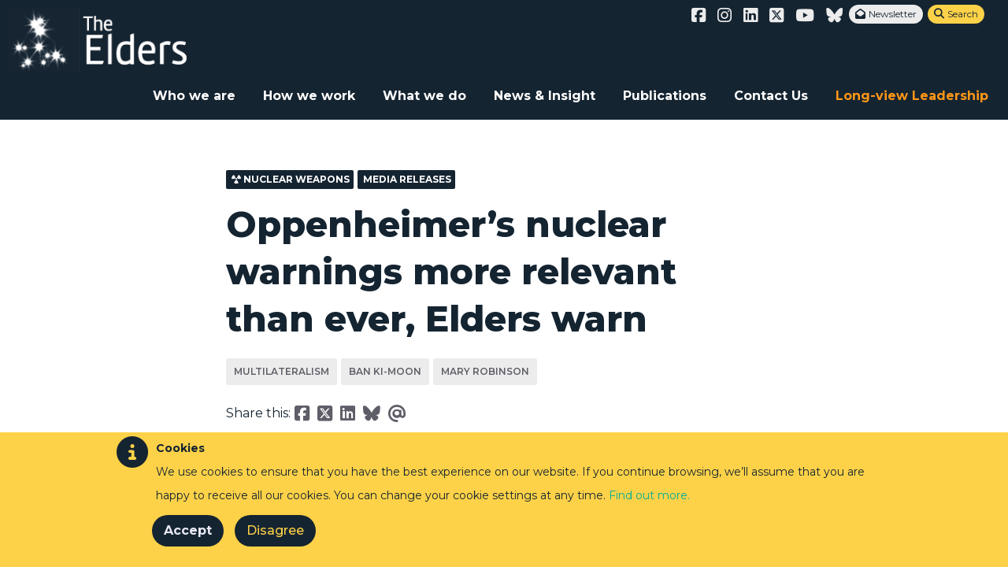

--- FILE ---
content_type: text/html; charset=UTF-8
request_url: https://theelders.org/news/oppenheimer-s-nuclear-warnings-more-relevant-ever-elders-warn
body_size: 18405
content:
<!DOCTYPE html>
<html lang="en" dir="ltr" prefix="og: https://ogp.me/ns#"  data-wf-page="63456a067c5ec30d6fa049e8" data-wf-site="63456a067c5ec34787a0498b">
  <head>
    <meta charset="utf-8" />
<meta name="description" content="The Elders today call for increased urgency in the global debate on the existential threat posed by nuclear weapons." />
<link rel="canonical" href="https://theelders.org/news/oppenheimer-s-nuclear-warnings-more-relevant-ever-elders-warn" />
<link rel="image_src" href="https://theelders.org/sites/default/files/styles/article/public/field/image/GettyImages-dv1282003.jpg?itok=DvNkm5Ls" />
<meta property="og:url" content="https://theelders.org/news/oppenheimer-s-nuclear-warnings-more-relevant-ever-elders-warn" />
<meta property="og:title" content="Oppenheimer’s nuclear warnings more relevant than ever, Elders warn" />
<meta property="og:description" content="The Elders today call for increased urgency in the global debate on the existential threat posed by nuclear weapons." />
<meta property="og:image" content="https://theelders.org/sites/default/files/styles/article/public/field/image/GettyImages-dv1282003.jpg?itok=DvNkm5Ls" />
<meta property="og:image:url" content="https://theelders.org/sites/default/files/styles/article/public/field/image/GettyImages-dv1282003.jpg?itok=DvNkm5Ls" />
<meta property="og:image:secure_url" content="https://theelders.org/sites/default/files/styles/article/public/field/image/GettyImages-dv1282003.jpg?itok=DvNkm5Ls" />
<meta name="twitter:card" content="summary_large_image" />
<meta name="twitter:description" content="The Elders today call for increased urgency in the global debate on the existential threat posed by nuclear weapons." />
<meta name="twitter:site" content="@theelders" />
<meta name="twitter:title" content="Oppenheimer’s nuclear warnings more relevant than ever, Elders warn" />
<meta name="twitter:site:id" content="theelders" />
<meta name="twitter:creator" content="theelders" />
<meta name="twitter:image" content="https://theelders.org/sites/default/files/styles/article/public/field/image/GettyImages-dv1282003.jpg?itok=DvNkm5Ls" />
<meta name="Generator" content="Drupal 10 (https://www.drupal.org)" />
<meta name="MobileOptimized" content="width" />
<meta name="HandheldFriendly" content="true" />
<meta name="viewport" content="width=device-width, initial-scale=1.0" />
<style>div#sliding-popup, div#sliding-popup .eu-cookie-withdraw-banner, .eu-cookie-withdraw-tab {background: #fdd248} div#sliding-popup.eu-cookie-withdraw-wrapper { background: transparent; } #sliding-popup h1, #sliding-popup h2, #sliding-popup h3, #sliding-popup p, #sliding-popup label, #sliding-popup div, .eu-cookie-compliance-more-button, .eu-cookie-compliance-secondary-button, .eu-cookie-withdraw-tab { color: #152431;} .eu-cookie-withdraw-tab { border-color: #152431;}</style>
<link rel="icon" href="/themes/custom/theelders/favicon.ico" type="image/png" />
<script src="/sites/default/files/eu_cookie_compliance/eu_cookie_compliance.script.js?t7b3i8" defer></script>

    <title>Oppenheimer’s nuclear warnings more relevant than ever, Elders warn</title>

    <link rel="stylesheet" media="all" href="/sites/default/files/css/css__S34MXmNRveo9u6vqpZY-o9huGCpHTkxU30ISaHf-xo.css?delta=0&amp;language=en&amp;theme=theelders&amp;include=eJyFj2sKwyAQhC9k9Uiy6iRK1iiukub2tYU-oIX-mp2PYZnxZe-49kFsQhuVWPsXuXDaN1EY1peyJUzJlRPtHuYXtAELDe5qmS_ogJQM83HrA-5u5W9AS0xZVWq0NqpRnt3eRI-9DsdJIoKS4hOxzQiJ7KO0-Ua6R2QoOaUjG0cCNQk4oIlZubg5WPo5s-sNCl9t_g" />
<link rel="stylesheet" media="all" href="https://use.fontawesome.com/releases/v6.7.2/css/all.css" />
<link rel="stylesheet" media="all" href="https://use.fontawesome.com/releases/v5.13.1/css/v4-shims.css" />
<link rel="stylesheet" media="all" href="/sites/default/files/css/css_FDtubvDYu0hq_uz3UWbh_r_VZ6EvyS0xyza72TDRDHw.css?delta=3&amp;language=en&amp;theme=theelders&amp;include=eJyFj2sKwyAQhC9k9Uiy6iRK1iiukub2tYU-oIX-mp2PYZnxZe-49kFsQhuVWPsXuXDaN1EY1peyJUzJlRPtHuYXtAELDe5qmS_ogJQM83HrA-5u5W9AS0xZVWq0NqpRnt3eRI-9DsdJIoKS4hOxzQiJ7KO0-Ua6R2QoOaUjG0cCNQk4oIlZubg5WPo5s-sNCl9t_g" />
<link rel="stylesheet" media="all" href="/sites/default/files/css/css_8rN6alKucAPtC7KxTM_j47fUt4xRN3ql8yI4QGMZwQY.css?delta=4&amp;language=en&amp;theme=theelders&amp;include=eJyFj2sKwyAQhC9k9Uiy6iRK1iiukub2tYU-oIX-mp2PYZnxZe-49kFsQhuVWPsXuXDaN1EY1peyJUzJlRPtHuYXtAELDe5qmS_ogJQM83HrA-5u5W9AS0xZVWq0NqpRnt3eRI-9DsdJIoKS4hOxzQiJ7KO0-Ua6R2QoOaUjG0cCNQk4oIlZubg5WPo5s-sNCl9t_g" />

    <script src="/core/misc/touchevents-test.js?v=10.5.6"></script>

    <meta name="viewport" content="width=device-width, initial-scale=1.0, maximum-scale=1.0, user-scalable=no">
    <meta name="HandheldFriendly" content="true" />
    <meta name="apple-touch-fullscreen" content="YES" />
    <meta name="google-site-verification" content="ppXbDAwK4Ip1A4sz3IFBnoiMvyF-zN64gJD4qxcoWx8" />

  <script src="https://ajax.googleapis.com/ajax/libs/webfont/1.4.7/webfont.js" type="text/javascript"></script>
  <script type="text/javascript">WebFont.load({  google: {    families: ["Montserrat:100,100italic,200,200italic,300,300italic,400,400italic,500,500italic,600,600italic,700,700italic,800,800italic,900,900italic","Lato:100,100italic,300,300italic,400,400italic,700,700italic,900,900italic","Roboto Slab:100,300,regular,700","Lilita One:regular","Fredoka One:regular","Roboto Condensed:regular,700","Baloo:regular","Roboto:300,regular,700,900"]  }});</script>
  <!-- [if lt IE 9]><script src="https://cdnjs.cloudflare.com/ajax/libs/html5shiv/3.7.3/html5shiv.min.js" type="text/javascript"></script><![endif] -->
  <script type="text/javascript">!function(o,c){var n=c.documentElement,t=" w-mod-";n.className+=t+"js",("ontouchstart"in o||o.DocumentTouch&&c instanceof DocumentTouch)&&(n.className+=t+"touch")}(window,document);</script>
  <link href="https://daks2k3a4ib2z.cloudfront.net/img/webclip.png" rel="apple-touch-icon">
  <style>
    ::-moz-selection { /* Firefox */
        color: #ffffff;
        background: #01ad95;
    }
    ::selection {
        color: #ffffff;
        background: #01ad95;
    }
 </style>

  </head>

   <body class="path-node page-node-type-article">
    <a href="#main-content" class="visually-hidden focusable">
      Skip to main content
    </a>
    
      <div class="dialog-off-canvas-main-canvas" data-off-canvas-main-canvas>
    
<div>
    <div class="topnav" data-ix="fixnav">
        <div data-collapse="medium" data-animation="default" data-duration="400" data-easing="ease" data-easing2="ease" role="banner" class="navbar nbw w-nav">
        <div class="container w-clearfix">
          <div class="topnav2">
            <div class="socialrow">
                <div class="social-media-links platforms inline horizontal">
                
              <ul>
              <li aria-label="Facebook">
        <a href="https://www.facebook.com/theElders" class="facebook first" target="_blank"><i class="fab fa-facebook-square" aria-hidden="true"></i></a>
              </li>
          <li aria-label="Instagram">
        <a href="https://www.instagram.com/theelders_org"><i class="fab fa-instagram" aria-hidden="true"></i></a>
              </li>
          <li aria-label="LinkedIn">
        <a href="https://www.linkedin.com/company/the-elders-foundation/"><i class="fab fa-linkedin" aria-hidden="true"></i></a>
              </li>
          <li aria-label="Twitter">
        <a href="https://www.twitter.com/theelders"><i class="fab fa-square-x-twitter" aria-hidden="true"></i></a>
              </li>
          <li aria-label="Youtube">
        <a href="https://www.youtube.com/user/theeldersorg"><i class="fab fa-youtube" aria-hidden="true"></i></a>
              </li>
          <li aria-label="Bluesky">
        <a href="https://bsky.app/profile/theelders.bsky.social"><i class="fa-brands fa-bluesky" aria-hidden="true"></i></a>
              </li>
        </ul>
  


                </div>
                <a href="/elders-newsletter" class="sociallink nl whitenl" > <span class="tiny">Newsletter</span></a>
                <a href="#" class="sociallink nl whitenl searchb" data-ix="searchopen"> <span class="tiny">Search</span></a>
                <div data-delay="0" class="w-dropdown">
                </div>
            </div>
          </div>
        </div>
        <div class="container">
           <a href="/" class="brand-4 logo2 w-nav-brand w--current" title="Home" rel="home" id="logo"><img alt="Home" src="/themes/custom/theelders/images/logo_white.png"></a>
            <nav role="navigation" class="nav-menu w-nav-menu">
                                                      <a href="/who-we-are" class=" nav-link nlw w-nav-link">Who we are</a>
                                      <a href="/how-we-work" class=" nav-link nlw w-nav-link">How we work</a>
                                      <a href="/what-we-do" class=" nav-link nlw w-nav-link">What we do</a>
                                      <a href="/news-insight" class=" nav-link nlw w-nav-link">News &amp; Insight</a>
                                      <a href="https://theelders.org/publications" class=" nav-link nlw w-nav-link">Publications</a>
                                      <a href="/contact-us" class=" nav-link nlw w-nav-link">Contact Us</a>
                                      <a href="https://theelders.org/long-view-leadership" class=" nav-link nlw w-nav-link">Long-view Leadership</a>
                              </nav>
            <div class="menu-button w-nav-button">
                <div class="w-icon-nav-menu"></div>
            </div>
        </div>
      </div>
        

    </div>
    <!--
    <div class="fixnav">
        <div data-collapse="medium" data-animation="default" data-duration="400" class="navbar white w-nav">
            <div class="container">
                    <a href="/" class="brand-4 smallb4 w-nav-brand" title="Home" rel="home" id="logo"><img alt="Home" src="/themes/custom/theelders/logo.svg"></a>
                <nav role="navigation" class="nav-menu w-nav-menu">
                                                                  <a href="/who-we-are" class=" nav-link nlw w-nav-link">Who we are</a>
                                              <a href="/how-we-work" class=" nav-link nlw w-nav-link">How we work</a>
                                              <a href="/what-we-do" class=" nav-link nlw w-nav-link">What we do</a>
                                              <a href="/news-insight" class=" nav-link nlw w-nav-link">News &amp; Insight</a>
                                              <a href="https://theelders.org/publications" class=" nav-link nlw w-nav-link">Publications</a>
                                              <a href="/contact-us" class=" nav-link nlw w-nav-link">Contact Us</a>
                                              <a href="https://theelders.org/long-view-leadership" class=" nav-link nlw w-nav-link">Long-view Leadership</a>
                                          <a href="#" class="nav-link w-nav-link" data-ix="searchopen"><span class="fa"></span></a>
                </nav>
                <div class="menu-button w-nav-button">
                    <div class="w-icon-nav-menu"></div>
                </div>
            </div>
        </div>
    </div>
    -->
</div>
  <div>
    <div data-drupal-messages-fallback class="hidden"></div>

  </div>


<div id="content">
      <div>
    <div id="block-theelders-theelders-system-main">
  
    
      <div class="breadcrumbs"><div class="container"><div class="content"><div class="crumb"><span itemprop="title"><a href="/" class="easy-breadcrumb_segment easy-breadcrumb_segment-front">Home</a></span></div><div class="crumbarrow"></div><div class="crumb"><a href="/news-insight">News &amp; Insight</a></div><div class="crumbarrow"></div><div class="crumb"><a href="/news-insight?artycle_type[137]=137">Media Releases</a></div><div class="crumbarrow"></div><div class="crumb">Oppenheimer’s nuclear warnings more relevant than ever, Elders warn</div></div></div></div>
<article class="bigc-image-right off on _ contextual-region">
            <div class="postbody">
            <div class="container w-clearfix">
                <div class="articleleftcol"></div>
                <div class="postcentrecol w-clearfix">
                    <a href="#" class="pagetype posttype w-inline-block"><div>
<div  class="contextual-region taxonomy-term taxonomy-term--type-programme taxonomy-term--view-mode-icon">
    <div class="fontawesome-icons">
      <div class="fontawesome-icon">
  <i class="fas fa-radiation" data-fa-transform="" data-fa-mask="" style="--fa-primary-color: #000000; --fa-secondary-color: #000000;"></i>
</div>

  </div>

</div>

Nuclear weapons</div></a><a href="#" class="pagetype posttype w-inline-block"><div>Media Releases</div></a>
                    <h1 class="post-title">
<span>Oppenheimer’s nuclear warnings more relevant than ever, Elders warn</span>
</h1>
                    <div class="tags">
                        <a href="/news-insight?topics[147]=147" class="newstag">Multilateralism</a><a href="/news-insight?elders[9]=9" class="newstag">Ban Ki-moon</a><a href="/news-insight?elders[15]=15" class="newstag">Mary Robinson</a>
                    <br>
                    
                    </div>
                    <div class="socialrow leftsr"><div class="text-block-6">Share this: </div><a href="https://www.facebook.com/sharer/sharer.php?u=https://theelders.org/news/oppenheimer-s-nuclear-warnings-more-relevant-ever-elders-warn" target="_blank" class="sociallink"><i class="fab fa-facebook-square"></i></a><a href="https://twitter.com/share?text=.@TheElders call for increased urgency in the global debate on the existential threat posed by nuclear weapons.&url=https://theelders.org/news/oppenheimer-s-nuclear-warnings-more-relevant-ever-elders-warn" target="_blank" class="sociallink"><i class="fa-brands fa-square-x-twitter"></i></a><a target="_blank" href="https://www.linkedin.com/shareArticle?mini=false&amp;url=https://theelders.org/news/oppenheimer-s-nuclear-warnings-more-relevant-ever-elders-warn&amp;title=Oppenheimer’s nuclear warnings more relevant than ever, Elders warn&amp;source=https://theelders.org" class="sociallink"><i class="fab fa-linkedin"></i></a><a href="https://bsky.app/intent/compose?text=https://theelders.org/news/oppenheimer-s-nuclear-warnings-more-relevant-ever-elders-warn" target="_blank" class="sociallink"><i class="fa-brands fa-bluesky"></i></a><a href="/cdn-cgi/l/email-protection#8bb4f8fee9e1eee8ffb6c5eefcf8adeae6fbb0e9e4eff2b6c4fbfbeee5e3eee2e6eef9690b12f8abe5fee8e7eeeaf9abfceaf9e5e2e5ecf8abe6e4f9eeabf9eee7eefdeae5ffabffe3eae5abeefdeef9a7abcee7efeef9f8abfceaf9e5" class="sociallink"><i class="fas fa-at"></i></a></div>

                </div>
                <div class="articleleftcol"></div>
            </div>
        </div>
                <div class="postbody">
            <div class="container w-clearfix">
                <div class="posthero" data-ix="socialimagepop">
                    <img src="/sites/default/files/styles/full_width/public/field/image/GettyImages-dv1282003.jpg.webp?itok=eXsOhnfB" />
                    <div class="socialrow srimage"><a href="https://www.facebook.com/sharer/sharer.php?u=https://theelders.org/news/oppenheimer-s-nuclear-warnings-more-relevant-ever-elders-warn" target="_blank" class="sociallink"><i class="fab fa-facebook-square"></i></a><a href="https://twitter.com/share?text=.@TheElders call for increased urgency in the global debate on the existential threat posed by nuclear weapons.&url=https://theelders.org/news/oppenheimer-s-nuclear-warnings-more-relevant-ever-elders-warn" target="_blank" class="sociallink"><i class="fa-brands fa-square-x-twitter"></i></a><a target="_blank" href="https://www.linkedin.com/shareArticle?mini=false&amp;url=https://theelders.org/news/oppenheimer-s-nuclear-warnings-more-relevant-ever-elders-warn&amp;title=Oppenheimer’s nuclear warnings more relevant than ever, Elders warn&amp;source=https://theelders.org" class="sociallink"><i class="fab fa-linkedin"></i></a><a href="https://bsky.app/intent/compose?text=https://theelders.org/news/oppenheimer-s-nuclear-warnings-more-relevant-ever-elders-warn" target="_blank" class="sociallink"><i class="fa-brands fa-bluesky"></i></a></div>
                                        <div class="imagecaption">Nuclear bomb explosion, Baker day test, Bikini, 25th July 1946. Photo: Digital Vision / Getty Images.</div>
                                    </div>
            </div>
        </div>
              <div>
        <div class="content">
            <div class="postbody">

                <div class="container w-clearfix">
                    <div class="articleleftcol">
                        <time datetime="2023-07-21T12:00:00Z">21 July 2023</time>

                                            </div>

                    <div class="postcentrecol ">
                        <div>

                <div id="themes"  class="page-section paragraph--type--header-text paragraph--view-mode--full" style="background-color: ">
              <div class="container">
                  <div>
<div class="intro-text">The Elders today call for increased urgency in the global debate on the existential threat posed by nuclear weapons, and for the release of the new film about Robert Oppenheimer to serve as a catalyst for greater scrutiny of the current failures of leadership on nuclear arms control.</div>

<div class="intro-text">&nbsp;</div>
</div>

            </div>
        </div>
      


                <div id="themes"  class="page-section paragraph--type--header-text paragraph--view-mode--full" style="background-color: ">
              <div class="container">
                  <p>They condemn world leaders, above all those of nuclear-armed states, for their persistent lack of action on disarmament and non-proliferation despite heightened geopolitical tensions and the very real risk of a catastrophic conflagration.</p>

<p>As the Oppenheimer film is released worldwide, The Elders have published a <strong><a href="https://theelders.org/news/elders-publish-new-policy-paper-nuclear-weapons">new nuclear policy paper</a></strong> outlining the scale of the threat and proposals for achievable multilateral progress.</p>

<p>They warn that Russia’s illegal war on Ukraine, the near-total breakdown of arms control agreements between the United States of America and Russia, growing global concerns about proliferation and the advent of new technologies like Artificial Intelligence (AI) mean the world faces a greater existential threat from nuclear conflict today than at any time since the height of the Cold War.</p>

<p>So long as nuclear weapons remain in existence, it is highly likely that they will eventually be used – if not by design, then by human error, miscalculation or misjudgement. Any such use will be catastrophic; even a limited nuclear war has been estimated to kill up to 2 billion people from the climatic impacts of nuclear winter, while a full-scale nuclear conflict could kill 5 billion people, and potentially cause the extinction of humanity.[1]</p>

<p><strong>Mary Robinson</strong>, Chair of The Elders, former President of Ireland and UN High Commissioner for Human Rights, said:</p>

<p><em>“Robert Oppenheimer grappled with the horrific consequences of his work on the atomic bomb over seventy years ago, and we continue to face the existential threat of nuclear weapons today. Whilst their mass proliferation has been so far contained, in many ways the threat today is more acute and more alarming than even Oppenheimer could have imagined. This is why The Elders continue to say loud and clear to all world leaders: ‘do not ignore the nuclear threat: the only guarantee of the non-use of nuclear weapons is their complete abolition.’ None of us should countenance the use of nuclear weapons under any circumstances.”</em></p>

<p>The Elders reaffirm their support for the Treaty on the Prohibition of Nuclear Weapons (TPNW), but acknowledge the impasse between its supporters and the nuclear-armed states and their allies.</p>

<p>To help bridge this gap, the Elders continue to propose a nuclear risk minimisation agenda as a crucial step that can deliver tangible progress on four critical areas: adoption of a “No First Use” doctrine; de-alerting as many weapons as possible off their current high states; dramatically reducing the number of nuclear weapons currently deployed; and reducing the overall number of warheads to the lowest level possible.</p>

<p><strong>Ban Ki-moon</strong>, Deputy Chair of The Elders and the 8th Secretary-General of the United Nations, said:</p>

<p><em>“The world faces an unacceptable and unsustainable level of nuclear risk, as a result of both immediate crises and decades of complacency and misguided assumptions. Only a multilateral approach to disarmament and non-proliferation can deliver results and forge a global consensus against these weapons of mass destruction. North Korea's repeated provocations through multiple launches of different missiles, as well as the frequent threat of the use of nuclear weapons, is seriously undermining and jeopardising the peace and stability of Northeast Asia and beyond. The international community should continue to&nbsp;exert pressure through maintaining the sanctions system on North Korea. When nuclear-armed</em><em> states continue to modernise and expand their arsenals, a concerted international effort is needed to</em><em> stop it.</em><em> As immediate steps, we need a restart of US-Russia nuclear dialogue</em><em>, and</em><em> a new US-China risk reduction dialogue. Fatalism is not an option.”</em></p>

<p>ENDS<br />
<br />
[1] <a href="https://www.ippnw.org/wp-content/uploads/2022/09/ENGLISH-Nuclear-Famine-Report-Final-bleed-marks.pdf">https://www.ippnw.org/wp-content/uploads/2022/09/ENGLISH-Nuclear-Famine-Report-Final-bleed-marks.pdf</a></p>

            </div>
        </div>
      


                <div id="themes"  class="page-section paragraph--type--header-text paragraph--view-mode--full" style="background-color: ">
              <div class="container">
                  <hr />
<p>For media inquiries, please contact William French, Head of Communications (+44 7795 693 903) or email: <strong><a href="/cdn-cgi/l/email-protection#b8d5dddcd1d9f8ccd0ddfdd4dcddcacb96d7cadf"><span class="__cf_email__" data-cfemail="28454d4c4149685c404d6d444c4d5a5b06475a4f">[email&#160;protected]</span></a></strong></p>

<p>&nbsp;</p>

            </div>
        </div>
      

</div>

                        
                        
                    </div>

                                          <div class="postabout">
                        <div class="postabout_elderProfile"><div><h4 class="goal">FEATURED ELDERS</h4>
<a href="/profile/mary-robinson" class="elderlinkblock w-inline-block"  class="contextual-region node node--type-elder-profile node--view-mode-teaser-2 elderlinkblock w-inline-block">
    <img src="/sites/default/files/styles/square/public/MR-Thumbnail.png?itok=0DqUfZ1e" class="elderhead" width="100">
    <div class="elderheadtext">
        <h4 class="elderheadtitle">Mary Robinson</h4>
        <div>First woman President of Ireland and former UN High Commissioner for Human Rights; former Chair of The Elders; a passionate advocate for gender equality, women’s participation in peace-building, human dignity and climate justice.</div>
    </div>
</a>

<a href="/profile/ban-ki-moon" class="elderlinkblock w-inline-block"  class="contextual-region node node--type-elder-profile node--view-mode-teaser-2 elderlinkblock w-inline-block">
    <img src="/sites/default/files/styles/square/public/Ban-Ki-moon-The-Elders-Thumbnail.png?itok=L8pgysD_" class="elderhead" width="100">
    <div class="elderheadtext">
        <h4 class="elderheadtitle">Ban Ki-moon</h4>
        <div>Former UN Secretary-General and former South Korean Foreign Minister; championed the world’s vulnerable by putting Sustainable Development, climate change, and gender equality at the top of the UN agenda.</div>
    </div>
</a>
</div></div><div class="shareOnArticles"> <h3><strong>Sign up</strong> to our newsletter</h3>
                          <a href="/elders-newsletter" class="button reverse w-button sociallinkNewsletter" ><span class="fa"></span> Get updates with The Elders newsletter</a></div>
                        <div>
            <div   class="paragraph--type--related-content paragraph--view-mode--full">
                            <h4 class="goal">Related Content</h4>
                          <div>

<a href="/news/elders-publish-new-policy-paper-nuclear-weapons"  class="contextual-region node node--type-article node--view-mode-teaser-2 nl2 page w-inline-block">
    <img src="/sites/default/files/styles/teaser/public/field/image/Publication%20header%20%283%29_0.png?itok=kpmXOqWL" class="_100image">
    <div class="card-text">
        <h2 class="cardtitle">The Elders publish new policy paper on nuclear weapons</h2>
        The Elders publish a new policy paper on the existential threat posed by nuclear weapons. 
    </div>
    <div class="card-tags">
        </div>
</a>

</div>

        </div>
      

</div>

                      </div>
                    
                </div>

                <div><div>
            <div id="latest"  class="relevant-news paragraph--type--news-feed paragraph--view-mode--full">
            <div class="container w-clearfix">
              <div class="section-heading news-feed"></div>
                                    <div class="_4-block nomar4">
<div  class="contextual-region node node--type-article node--view-mode-teaser">
    <a href="/news/we-are-only-protected-law-if-we-abide-it" class="nl2 w-inline-block">
      <div class="pagetype">
        <div><i class="fas fa-newspaper"></i> Speeches and Discussions</div>
          
      </div>
      
        <div class="tag"></div>
      
      <img src="/sites/default/files/styles/teaser/public/field/image/Website%20article%20feature%20images%20%2871%29.png?itok=RFYm9rqb" class="cardimage">
      <div class="card-text">
        <div class="cardtitle">
<span>We are only protected by law if we abide by it</span>
</div>
           
            <div class="tagtext alt">
                <span class="names">
                                              <span class="profileTitle profileTitle-1">Juan Manuel Santos</span>
                    
                </span>
              </div>
                <div class="tagtext alt">19 Jan 2026</div>
        <div class="description">Juan Manuel Santos delivered a video address at the UN Association’s event marking the 80th anniversary of the United Nations General Assembly.</div>
        <div class="tagtext"></div>
              </div>
    </a>
</div>
</div>
                                    <div class="_4-block nomar4">
<div  class="contextual-region node node--type-article node--view-mode-teaser">
    <a href="/news/expiration-new-start-threatens-our-collective-security" class="nl2 w-inline-block">
      <div class="pagetype">
        <div><i class="fas fa-newspaper"></i> Newsletters</div>
          
      </div>
      
        <div class="tag"><div>

<div  class="contextual-region taxonomy-term taxonomy-term--type-programme taxonomy-term--view-mode-icon">
    <div class="fontawesome-icons">
      <div class="fontawesome-icon">
  <i class="fas fa-radiation" data-fa-transform="" data-fa-mask="" style="--fa-primary-color: #000000; --fa-secondary-color: #000000;"></i>
</div>

  </div>

</div>


</div>
</div>
      
      <img src="/sites/default/files/styles/teaser/public/field/image/Website%20article%20feature%20images%20%2870%29.png?itok=mDATBMtG" class="cardimage">
      <div class="card-text">
        <div class="cardtitle">
<span>The expiration of New START threatens our collective security</span>
</div>
           
            <div class="tagtext alt">
                <span class="names">
                                              <span class="profileTitle profileTitle-1">Juan Manuel Santos</span>
                    
                </span>
              </div>
                <div class="tagtext alt">16 Jan 2026</div>
        <div class="description">In our latest newsletter, Juan Manuel Santos urges the US and Russia to extend New START before it expires – our collective security depends on it.</div>
        <div class="tagtext"></div>
                                <div class="tagtext langtag">Español</div>
                            </div>
    </a>
</div>
</div>
                                    <div class="_4-block nomar4">
<div  class="contextual-region node node--type-article node--view-mode-teaser">
    <a href="/news/elders-warn-against-return-might-right-world" class="nl2 w-inline-block">
      <div class="pagetype">
        <div><i class="fas fa-newspaper"></i> Elders Statements</div>
          
      </div>
      
        <div class="tag"><div>

<div  class="contextual-region taxonomy-term taxonomy-term--type-programme taxonomy-term--view-mode-icon">
    <div class="fontawesome-icons">
      <div class="fontawesome-icon">
  <i class="fas fa-icons icon-ccrf" data-fa-transform="" data-fa-mask="" style="--fa-primary-color: #000000; --fa-secondary-color: #000000;"></i>
</div>

  </div>

</div>


</div>
</div>
      
      <img src="/sites/default/files/styles/teaser/public/field/image/Website%20article%20feature%20images%20%2868%29.png?itok=32uuepWD" class="cardimage">
      <div class="card-text">
        <div class="cardtitle">
<span>Elders warn against a return to a ‘might-is-right’ world</span>
</div>
           
            <div class="tagtext alt">
                <span class="names">
                                              <span class="profileTitle profileTitle-1">Juan Manuel Santos</span>
                    
                </span>
              </div>
                <div class="tagtext alt">09 Jan 2026</div>
        <div class="description">The Elders call for the rule of law to be defended following the US’ illegal actions in Venezuela.</div>
        <div class="tagtext"></div>
                                <div class="tagtext langtag">Español</div>
                            </div>
    </a>
</div>
</div>
                                    <div class="_4-block nomar4">
<div  class="contextual-region node node--type-article node--view-mode-teaser">
    <a href="/news/un-only-strong-its-193-member-states-want-it-be" class="nl2 w-inline-block">
      <div class="pagetype">
        <div><i class="fas fa-newspaper"></i> Speeches and Discussions</div>
          
      </div>
      
        <div class="tag"></div>
      
      <img src="/sites/default/files/styles/teaser/public/field/image/Website%20article%20feature%20images%20%2867%29.png?itok=XcLDeB7u" class="cardimage">
      <div class="card-text">
        <div class="cardtitle">
<span>The UN is only as strong as its 193 Member States want it to be</span>
</div>
           
            <div class="tagtext alt">
                <span class="names">
                                              <span class="profileTitle profileTitle-1">Ban Ki-moon</span>
                    
                </span>
              </div>
                <div class="tagtext alt">15 Dec 2025</div>
        <div class="description">Elder Emeritus Ban Ki-moon spoke on behalf of The Elders at the UN Security Council Open Debate on ‘Leadership for Peace: Future UN Leadership’, calling for reform of the Council and the role of the Secretary-General.</div>
        <div class="tagtext"></div>
              </div>
    </a>
</div>
</div>
                            </div>
            <div class="container"></div>
        </div>
      

</div>
</div>
                <div  class="article-end">
                    <div class="container w-clearfix">
                        <div class="aeblock">
                            <h3><strong>Share</strong> this article</h3>
                          <div class="socialrow srcentre">
                            <a href="https://www.facebook.com/sharer/sharer.php?u=https://theelders.org/news/oppenheimer-s-nuclear-warnings-more-relevant-ever-elders-warn" target="_blank" class="sociallink"><i class="fab fa-facebook-square"></i></a><a href="https://twitter.com/share?text=.@TheElders call for increased urgency in the global debate on the existential threat posed by nuclear weapons.&url=https://theelders.org/news/oppenheimer-s-nuclear-warnings-more-relevant-ever-elders-warn" target="_blank" class="sociallink"><i class="fa-brands fa-square-x-twitter"></i></a><a target="_blank" href="https://www.linkedin.com/shareArticle?mini=false&amp;url=https://theelders.org/news/oppenheimer-s-nuclear-warnings-more-relevant-ever-elders-warn&amp;title=Oppenheimer’s nuclear warnings more relevant than ever, Elders warn&amp;source=https://theelders.org" class="sociallink"><i class="fab fa-linkedin"></i></a><a href="https://bsky.app/intent/compose?text=https://theelders.org/news/oppenheimer-s-nuclear-warnings-more-relevant-ever-elders-warn" target="_blank" class="sociallink"><i class="fa-brands fa-bluesky"></i></a>
                          </div>
                        </div>
                        <div class="aeblock">
                          <h3><strong>Sign up</strong> to our newsletter</h3>
                          <a href="#" class="button reverse w-button sociallinkNewsletter" data-ix="newsletteropen"><span class="fa"></span> Get updates with The Elders newsletter</a></div>
                    </div>
                </div>
            </div>
        </div>
      </div>
     </article>

  </div>

  </div>

    
</div>

<div class="newsletterpop w-clearfix" >
    <div class="w-form">
          <div>
    <div id="block-theelders-theelders-block-9">
  
    
      <div class="newslettericon"><span class="fa" style="font-size: 40px;"></span></div>
    <h3 class="heading-8">Keep up to date with The Elders’ COVID-19 digest:</h3>
    <div class="text-block-3">Sign up to receive regular updates about The Elders’ activities during the COVID-19 pandemic.
We will never share your email address with third parties.<br></div>

<div>
<form class="js-cm-form" id="subForm" action="https://www.createsend.com/t/subscribeerror?description=" method="post" data-id="191722FC90141D02184CB1B62AB3DC261BA0C1C2BD4168511312DBE0C8FB04190BB6A200984E5A45B6B6719A1A539023177BEBBEB5639B5949BC0360F5AF64C8">
<div>
 <div class="form-item form-type-textfield form-item-name">
<label>Name </label>
<input aria-label="Name" id="fieldName" maxlength="200" name="cm-name" class="form-text required">
</div>
                <div class="form-item form-type-textfield form-item-email">
<label>Email </label>
<input autocomplete="Email" aria-label="Email" class="form-text required" id="fieldEmail" maxlength="200" name="cm-ydkkkki-ydkkkki" required type="email"></div><div><div><div><div><div>
<input aria-required id="cm-privacy-consent" name="cm-privacy-consent" required type="checkbox"> 
<label for="cm-privacy-consent" class="float"> I agree to be contacted by email</label>
</div><input id="cm-privacy-consent-hidden" name="cm-privacy-consent-hidden" type="hidden" value="true"></div>


</div></div><div><p><a href="https://www.theelders.org/privacy-policy" rel="noopener" target="_blank">Privacy  &amp; Cookie policy</a></p></div></div></div><button type="submit" class="js-cm-submit-button form-submit">Subscribe</button></form></div><script data-cfasync="false" src="/cdn-cgi/scripts/5c5dd728/cloudflare-static/email-decode.min.js"></script><script type="text/javascript" src="https://js.createsend1.com/javascript/copypastesubscribeformlogic.js"></script>
  </div>
<div id="block-theelders-theelders-block-7">
  
    
      <div class="basicPagesNewsletters newnewslettersection">
              
<div class="newslettericon"><span class="fa" style="font-size: 40px;"></span></div>
    <h3 class="heading-8">Keep up to date with The Elders latest News and Insight:</h3>
    <div class="text-block-3">Sign up to receive monthly newsletters from The Elders. We will occasionally send you other special updates and news, but we'll never share your email address with third parties.<br></div>

            <form id="subForm" class="js-cm-form" action="https://www.createsend.com/t/subscribeerror?description=" method="post" data-id="191722FC90141D02184CB1B62AB3DC26EFBA45D03357340004480390B5DC883D470FD9937911257354E1A711509F96A7530B1E403CE979C1BA0CC32A0FD0219D">	
                <div class="form-item form-type-textfield form-item-name">
                    <label for="edit-name">Name <span class="form-required" title="This field is required.">*</span></label>
                    <input id="fieldName" name="cm-name" type="text" maxlength="200" class="form-text required">
                </div>
                <div class="form-item form-type-textfield form-item-email">
                    <label for="edit-email">Email <span class="form-required" title="This field is required.">*</span></label>
                    <input id="fieldEmail" name="cm-dytyjl-dytyjl" type="email" size="60" maxlength="200" class="js-cm-email-input form-text required" required>
                </div>
<p>
    <label for="fieldjjtuhh">Country</label>

    <select name="cm-f-jjtuhh" required="required" class="text-field w-select form-select required">
        <option value selected="selected">-Select Country-</option><option value="AF">Afghanistan</option><option value="AX">Aland Islands</option><option value="AL">Albania</option><option value="DZ">Algeria</option><option value="AS">American Samoa</option><option value="AD">Andorra</option><option value="AO">Angola</option><option value="AI">Anguilla</option><option value="AQ">Antarctica</option><option value="AG">Antigua and Barbuda</option><option value="AR">Argentina</option><option value="AM">Armenia</option><option value="AW">Aruba</option><option value="AU">Australia</option><option value="AT">Austria</option><option value="AZ">Azerbaijan</option><option value="BS">Bahamas</option><option value="BH">Bahrain</option><option value="BD">Bangladesh</option><option value="BB">Barbados</option><option value="BY">Belarus</option><option value="BE">Belgium</option><option value="BZ">Belize</option><option value="BJ">Benin</option><option value="BM">Bermuda</option><option value="BT">Bhutan</option><option value="BO">Bolivia</option><option value="BA">Bosnia and Herzegovina</option><option value="BW">Botswana</option><option value="BV">Bouvet Island</option><option value="BR">Brazil</option><option value="IO">British Indian Ocean Territory</option><option value="VG">British Virgin Islands</option><option value="BN">Brunei</option><option value="BG">Bulgaria</option><option value="BF">Burkina Faso</option><option value="BI">Burundi</option><option value="KH">Cambodia</option><option value="CM">Cameroon</option><option value="CA">Canada</option><option value="CV">Cape Verde</option><option value="BQ">Caribbean Netherlands</option><option value="KY">Cayman Islands</option><option value="CF">Central African Republic</option><option value="TD">Chad</option><option value="CL">Chile</option><option value="CN">China</option><option value="CX">Christmas Island</option><option value="CC">Cocos (Keeling) Islands</option><option value="CO">Colombia</option><option value="KM">Comoros</option><option value="CG">Congo (Brazzaville)</option><option value="CD">Congo (Kinshasa)</option><option value="CK">Cook Islands</option><option value="CR">Costa Rica</option><option value="HR">Croatia</option><option value="CU">Cuba</option><option value="CW">Curaçao</option><option value="CY">Cyprus</option><option value="CZ">Czech Republic</option><option value="DK">Denmark</option><option value="DJ">Djibouti</option><option value="DM">Dominica</option><option value="DO">Dominican Republic</option><option value="EC">Ecuador</option><option value="EG">Egypt</option><option value="SV">El Salvador</option><option value="GQ">Equatorial Guinea</option><option value="ER">Eritrea</option><option value="EE">Estonia</option><option value="ET">Ethiopia</option><option value="FK">Falkland Islands</option><option value="FO">Faroe Islands</option><option value="FJ">Fiji</option><option value="FI">Finland</option><option value="FR">France</option><option value="GF">French Guiana</option><option value="PF">French Polynesia</option><option value="TF">French Southern Territories</option><option value="GA">Gabon</option><option value="GM">Gambia</option><option value="GE">Georgia</option><option value="DE">Germany</option><option value="GH">Ghana</option><option value="GI">Gibraltar</option><option value="GR">Greece</option><option value="GL">Greenland</option><option value="GD">Grenada</option><option value="GP">Guadeloupe</option><option value="GU">Guam</option><option value="GT">Guatemala</option><option value="GG">Guernsey</option><option value="GN">Guinea</option><option value="GW">Guinea-Bissau</option><option value="GY">Guyana</option><option value="HT">Haiti</option><option value="HM">Heard Island and McDonald Islands</option><option value="HN">Honduras</option><option value="HK">Hong Kong S.A.R., China</option><option value="HU">Hungary</option><option value="IS">Iceland</option><option value="IN">India</option><option value="ID">Indonesia</option><option value="IR">Iran</option><option value="IQ">Iraq</option><option value="IE">Ireland</option><option value="IM">Isle of Man</option><option value="IL">Israel</option><option value="IT">Italy</option><option value="CI">Ivory Coast</option><option value="JM">Jamaica</option><option value="JP">Japan</option><option value="JE">Jersey</option><option value="JO">Jordan</option><option value="KZ">Kazakhstan</option><option value="KE">Kenya</option><option value="KI">Kiribati</option><option value="KW">Kuwait</option><option value="KG">Kyrgyzstan</option><option value="LA">Laos</option><option value="LV">Latvia</option><option value="LB">Lebanon</option><option value="LS">Lesotho</option><option value="LR">Liberia</option><option value="LY">Libya</option><option value="LI">Liechtenstein</option><option value="LT">Lithuania</option><option value="LU">Luxembourg</option><option value="MO">Macao S.A.R., China</option><option value="MK">Macedonia</option><option value="MG">Madagascar</option><option value="MW">Malawi</option><option value="MY">Malaysia</option><option value="MV">Maldives</option><option value="ML">Mali</option><option value="MT">Malta</option><option value="MH">Marshall Islands</option><option value="MQ">Martinique</option><option value="MR">Mauritania</option><option value="MU">Mauritius</option><option value="YT">Mayotte</option><option value="MX">Mexico</option><option value="FM">Micronesia</option><option value="MD">Moldova</option><option value="MC">Monaco</option><option value="MN">Mongolia</option><option value="ME">Montenegro</option><option value="MS">Montserrat</option><option value="MA">Morocco</option><option value="MZ">Mozambique</option><option value="MM">Myanmar</option><option value="NA">Namibia</option><option value="NR">Nauru</option><option value="NP">Nepal</option><option value="NL">Netherlands</option><option value="AN">Netherlands Antilles</option><option value="NC">New Caledonia</option><option value="NZ">New Zealand</option><option value="NI">Nicaragua</option><option value="NE">Niger</option><option value="NG">Nigeria</option><option value="NU">Niue</option><option value="NF">Norfolk Island</option><option value="MP">Northern Mariana Islands</option><option value="KP">North Korea</option><option value="NO">Norway</option><option value="OM">Oman</option><option value="PK">Pakistan</option><option value="PW">Palau</option><option value="PS">Palestinian Territory</option><option value="PA">Panama</option><option value="PG">Papua New Guinea</option><option value="PY">Paraguay</option><option value="PE">Peru</option><option value="PH">Philippines</option><option value="PN">Pitcairn</option><option value="PL">Poland</option><option value="PT">Portugal</option><option value="PR">Puerto Rico</option><option value="QA">Qatar</option><option value="RE">Reunion</option><option value="RO">Romania</option><option value="RU">Russia</option><option value="RW">Rwanda</option><option value="BL">Saint Barthélemy</option><option value="SH">Saint Helena</option><option value="KN">Saint Kitts and Nevis</option><option value="LC">Saint Lucia</option><option value="MF">Saint Martin (French part)</option><option value="PM">Saint Pierre and Miquelon</option><option value="VC">Saint Vincent and the Grenadines</option><option value="WS">Samoa</option><option value="SM">San Marino</option><option value="ST">Sao Tome and Principe</option><option value="SA">Saudi Arabia</option><option value="SN">Senegal</option><option value="RS">Serbia</option><option value="SC">Seychelles</option><option value="SL">Sierra Leone</option><option value="SG">Singapore</option><option value="SX">Sint Maarten</option><option value="SK">Slovakia</option><option value="SI">Slovenia</option><option value="SB">Solomon Islands</option><option value="SO">Somalia</option><option value="ZA">South Africa</option><option value="GS">South Georgia and the South Sandwich Islands</option><option value="KR">South Korea</option><option value="SS">South Sudan</option><option value="ES">Spain</option><option value="LK">Sri Lanka</option><option value="SD">Sudan</option><option value="SR">Suriname</option><option value="SJ">Svalbard and Jan Mayen</option><option value="SZ">Swaziland</option><option value="SE">Sweden</option><option value="CH">Switzerland</option><option value="SY">Syria</option><option value="TW">Taiwan</option><option value="TJ">Tajikistan</option><option value="TZ">Tanzania</option><option value="TH">Thailand</option><option value="TL">Timor-Leste</option><option value="TG">Togo</option><option value="TK">Tokelau</option><option value="TO">Tonga</option><option value="TT">Trinidad and Tobago</option><option value="TN">Tunisia</option><option value="TR">Turkey</option><option value="TM">Turkmenistan</option><option value="TC">Turks and Caicos Islands</option><option value="TV">Tuvalu</option><option value="VI">U.S. Virgin Islands</option><option value="UG">Uganda</option><option value="UA">Ukraine</option><option value="AE">United Arab Emirates</option><option value="GB">United Kingdom</option><option value="US">United States</option><option value="UM">United States Minor Outlying Islands</option><option value="UY">Uruguay</option><option value="UZ">Uzbekistan</option><option value="VU">Vanuatu</option><option value="VA">Vatican</option><option value="VE">Venezuela</option><option value="VN">Vietnam</option><option value="WF">Wallis and Futuna</option><option value="EH">Western Sahara</option><option value="YE">Yemen</option><option value="ZM">Zambia</option><option value="ZW">Zimbabwe</option></select>
    
</p>
<!--
<div>
    <input id="ydkkkki" name="cm-ol-ydkkkki" type="checkbox" value="ydkkkki">
    <label for="ydkkkki" class="float">I agree to receive The Elders’ COVID-19 digest</label>
</div>
-->
<div>
    <input id="cm-privacy-consent" name="cm-privacy-consent" required type="checkbox">
    <label for="cm-privacy-consent" class="float">I agree to be contacted by email. <a href="/privacy-policy" title="Privacy Policy" target="_blank">Privacy Policy</a></label>
    <input id="cm-privacy-consent-hidden" name="cm-privacy-consent-hidden" type="hidden" value="true">

</div>
<!--<div>
    <input id="cm-privacy-email" name="cm-privacy-email" type="checkbox" />
    <label for="cm-privacy-email"  class="float">I agree to have my email activity tracked</label>
    <input id="cm-privacy-email-hidden"
    name="cm-privacy-email-hidden" type="hidden" value="true" />
</div>-->
<p>
    <button class="js-cm-submit-button form-submit" type="submit">Subscribe</button>
</p>
</form>
<script type="text/javascript" src="https://js.createsend1.com/javascript/copypastesubscribeformlogic.js"></script>
</div>
  </div>

  </div>

        <a href="#" class="closenews" data-ix="newsletter-close">Close <span class="fa"></span><br></a>
    </div>
    <div class="_2block"></div>
    <div class="_2block"></div>
</div>
<div id="footer" class="footercontainer">
    
        <div class="section">
        <div class="container">
                  <div>
    <div id="block-jointheconversationnew">
  
    
      <div>
      <h1 class="section-heading">Join the conversation</h1>
      <div class="article-end">
        <div class="container w-clearfix">
          <div class="aeblock">
            <div><strong>View</strong> our latest social content</div>
            <div class="socialrow srcentre">
              
              <ul>
              <li aria-label="Facebook">
        <a href="https://www.facebook.com/theElders" class="facebook first" target="_blank"><i class="fab fa-facebook-square" aria-hidden="true"></i></a>
              </li>
          <li aria-label="Instagram">
        <a href="https://www.instagram.com/theelders_org"><i class="fab fa-instagram" aria-hidden="true"></i></a>
              </li>
          <li aria-label="LinkedIn">
        <a href="https://www.linkedin.com/company/the-elders-foundation/"><i class="fab fa-linkedin" aria-hidden="true"></i></a>
              </li>
          <li aria-label="Twitter">
        <a href="https://www.twitter.com/theelders"><i class="fab fa-square-x-twitter" aria-hidden="true"></i></a>
              </li>
          <li aria-label="Youtube">
        <a href="https://www.youtube.com/user/theeldersorg"><i class="fab fa-youtube" aria-hidden="true"></i></a>
              </li>
          <li aria-label="Bluesky">
        <a href="https://bsky.app/profile/theelders.bsky.social"><i class="fa-brands fa-bluesky" aria-hidden="true"></i></a>
              </li>
        </ul>
  


            </div>
          </div>
          <div class="aeblock">
            <div><strong>Sign up</strong> to our newsletter</div>
            <a href="#" class="button reverse w-button" data-ix="newsletteropen"><span class="fa"></span> Get updates with The Elders newsletter</a>
          </div>
        </div>
      </div>
      <div class="container"></div>
      <div class="container"></div>
    </div>

    
    <div class="updatesbox"><div>
<blockquote class="twitter-tweet"><p lang="en" dir="ltr"><a href="https://twitter.com/hashtag/UNGA80?src=hash&amp;ref_src=twsrc%5Etfw">#UNGA80</a> | The UN’s recognition of Palestine is an important step but it cannot be the finish line. This is not the time to say “we’ve done our part”. <br><br>It’s the time to act. <a href="https://twitter.com/HelenClarkNZ?ref_src=twsrc%5Etfw">@HelenClarkNZ</a> urges that recognition must be followed by real change on the ground. <a href="https://t.co/KZnqPKCDnH">pic.twitter.com/KZnqPKCDnH</a></p>— The Elders (@TheElders) <a href="https://twitter.com/TheElders/status/1971273501030936595?ref_src=twsrc%5Etfw">September 25, 2025</a></blockquote> <script async src="https://platform.twitter.com/widgets.js" charset="utf-8"></script>
<blockquote class="instagram-media" data-instgrm-captioned data-instgrm-permalink="https://www.instagram.com/p/DPBnKi3jAzc/?utm_source=ig_embed&amp;utm_campaign=loading" data-instgrm-version="14" style=" background:#FFF; border:0; border-radius:3px; box-shadow:0 0 1px 0 rgba(0,0,0,0.5),0 1px 10px 0 rgba(0,0,0,0.15); margin: 1px; max-width:540px; min-width:326px; padding:0; width:99.375%; width:-webkit-calc(100% - 2px); width:calc(100% - 2px);"><div style="padding:16px;"> <a href="https://www.instagram.com/p/DPBnKi3jAzc/?utm_source=ig_embed&amp;utm_campaign=loading" style=" background:#FFFFFF; line-height:0; padding:0 0; text-align:center; text-decoration:none; width:100%;" target="_blank"> <div style=" display: flex; flex-direction: row; align-items: center;"> <div style="background-color: #F4F4F4; border-radius: 50%; flex-grow: 0; height: 40px; margin-right: 14px; width: 40px;"></div> <div style="display: flex; flex-direction: column; flex-grow: 1; justify-content: center;"> <div style=" background-color: #F4F4F4; border-radius: 4px; flex-grow: 0; height: 14px; margin-bottom: 6px; width: 100px;"></div> <div style=" background-color: #F4F4F4; border-radius: 4px; flex-grow: 0; height: 14px; width: 60px;"></div></div></div><div style="padding: 19% 0;"></div> <div style="display:block; height:50px; margin:0 auto 12px; width:50px;"><svg width="50px" height="50px" viewBox="0 0 60 60" version="1.1" xmlns:xlink="https://www.w3.org/1999/xlink"><g stroke="none" stroke-width="1" fill="none" fill-rule="evenodd"><g transform="translate(-511.000000, -20.000000)" fill="#000000"><g><path d="M556.869,30.41 C554.814,30.41 553.148,32.076 553.148,34.131 C553.148,36.186 554.814,37.852 556.869,37.852 C558.924,37.852 560.59,36.186 560.59,34.131 C560.59,32.076 558.924,30.41 556.869,30.41 M541,60.657 C535.114,60.657 530.342,55.887 530.342,50 C530.342,44.114 535.114,39.342 541,39.342 C546.887,39.342 551.658,44.114 551.658,50 C551.658,55.887 546.887,60.657 541,60.657 M541,33.886 C532.1,33.886 524.886,41.1 524.886,50 C524.886,58.899 532.1,66.113 541,66.113 C549.9,66.113 557.115,58.899 557.115,50 C557.115,41.1 549.9,33.886 541,33.886 M565.378,62.101 C565.244,65.022 564.756,66.606 564.346,67.663 C563.803,69.06 563.154,70.057 562.106,71.106 C561.058,72.155 560.06,72.803 558.662,73.347 C557.607,73.757 556.021,74.244 553.102,74.378 C549.944,74.521 548.997,74.552 541,74.552 C533.003,74.552 532.056,74.521 528.898,74.378 C525.979,74.244 524.393,73.757 523.338,73.347 C521.94,72.803 520.942,72.155 519.894,71.106 C518.846,70.057 518.197,69.06 517.654,67.663 C517.244,66.606 516.755,65.022 516.623,62.101 C516.479,58.943 516.448,57.996 516.448,50 C516.448,42.003 516.479,41.056 516.623,37.899 C516.755,34.978 517.244,33.391 517.654,32.338 C518.197,30.938 518.846,29.942 519.894,28.894 C520.942,27.846 521.94,27.196 523.338,26.654 C524.393,26.244 525.979,25.756 528.898,25.623 C532.057,25.479 533.004,25.448 541,25.448 C548.997,25.448 549.943,25.479 553.102,25.623 C556.021,25.756 557.607,26.244 558.662,26.654 C560.06,27.196 561.058,27.846 562.106,28.894 C563.154,29.942 563.803,30.938 564.346,32.338 C564.756,33.391 565.244,34.978 565.378,37.899 C565.522,41.056 565.552,42.003 565.552,50 C565.552,57.996 565.522,58.943 565.378,62.101 M570.82,37.631 C570.674,34.438 570.167,32.258 569.425,30.349 C568.659,28.377 567.633,26.702 565.965,25.035 C564.297,23.368 562.623,22.342 560.652,21.575 C558.743,20.834 556.562,20.326 553.369,20.18 C550.169,20.033 549.148,20 541,20 C532.853,20 531.831,20.033 528.631,20.18 C525.438,20.326 523.257,20.834 521.349,21.575 C519.376,22.342 517.703,23.368 516.035,25.035 C514.368,26.702 513.342,28.377 512.574,30.349 C511.834,32.258 511.326,34.438 511.181,37.631 C511.035,40.831 511,41.851 511,50 C511,58.147 511.035,59.17 511.181,62.369 C511.326,65.562 511.834,67.743 512.574,69.651 C513.342,71.625 514.368,73.296 516.035,74.965 C517.703,76.634 519.376,77.658 521.349,78.425 C523.257,79.167 525.438,79.673 528.631,79.82 C531.831,79.965 532.853,80.001 541,80.001 C549.148,80.001 550.169,79.965 553.369,79.82 C556.562,79.673 558.743,79.167 560.652,78.425 C562.623,77.658 564.297,76.634 565.965,74.965 C567.633,73.296 568.659,71.625 569.425,69.651 C570.167,67.743 570.674,65.562 570.82,62.369 C570.966,59.17 571,58.147 571,50 C571,41.851 570.966,40.831 570.82,37.631" /></g></g></g></svg></div><div style="padding-top: 8px;"> <div style=" color:#3897f0; font-family:Arial,sans-serif; font-size:14px; font-style:normal; font-weight:550; line-height:18px;">View this post on Instagram</div></div><div style="padding: 12.5% 0;"></div> <div style="display: flex; flex-direction: row; margin-bottom: 14px; align-items: center;"><div> <div style="background-color: #F4F4F4; border-radius: 50%; height: 12.5px; width: 12.5px; transform: translateX(0px) translateY(7px);"></div> <div style="background-color: #F4F4F4; height: 12.5px; transform: rotate(-45deg) translateX(3px) translateY(1px); width: 12.5px; flex-grow: 0; margin-right: 14px; margin-left: 2px;"></div> <div style="background-color: #F4F4F4; border-radius: 50%; height: 12.5px; width: 12.5px; transform: translateX(9px) translateY(-18px);"></div></div><div style="margin-left: 8px;"> <div style=" background-color: #F4F4F4; border-radius: 50%; flex-grow: 0; height: 20px; width: 20px;"></div> <div style=" width: 0; height: 0; border-top: 2px solid transparent; border-left: 6px solid #f4f4f4; border-bottom: 2px solid transparent; transform: translateX(16px) translateY(-4px) rotate(30deg)"></div></div><div style="margin-left: auto;"> <div style=" width: 0px; border-top: 8px solid #F4F4F4; border-right: 8px solid transparent; transform: translateY(16px);"></div> <div style=" background-color: #F4F4F4; flex-grow: 0; height: 12px; width: 16px; transform: translateY(-4px);"></div> <div style=" width: 0; height: 0; border-top: 8px solid #F4F4F4; border-left: 8px solid transparent; transform: translateY(-4px) translateX(8px);"></div></div></div> <div style="display: flex; flex-direction: column; flex-grow: 1; justify-content: center; margin-bottom: 24px;"> <div style=" background-color: #F4F4F4; border-radius: 4px; flex-grow: 0; height: 14px; margin-bottom: 6px; width: 224px;"></div> <div style=" background-color: #F4F4F4; border-radius: 4px; flex-grow: 0; height: 14px; width: 144px;"></div></div></a><p style=" color:#c9c8cd; font-family:Arial,sans-serif; font-size:14px; line-height:17px; margin-bottom:0; margin-top:8px; overflow:hidden; padding:8px 0 7px; text-align:center; text-overflow:ellipsis; white-space:nowrap;"><a href="https://www.instagram.com/p/DPBnKi3jAzc/?utm_source=ig_embed&amp;utm_campaign=loading" style=" color:#c9c8cd; font-family:Arial,sans-serif; font-size:14px; font-style:normal; font-weight:normal; line-height:17px; text-decoration:none;" target="_blank">A post shared by The Elders (@theelders_org)</a></p></div></blockquote>
<script async src="//www.instagram.com/embed.js"></script><script async src="//www.instagram.com/embed.js"></script>
<iframe src="https://www.facebook.com/plugins/post.php?href=https%3A%2F%2Fwww.facebook.com%2FtheElders%2Fposts%2Fpfbid07zhpX9EUQdc1u6SE6EBmhCqoaXDC5ECvzFetWjsHgUPtbwjnFSKojJ6BUSTvZehrl&amp;show_text=true&amp;width=500" width="500" height="465" style="border:none;overflow:hidden" scrolling="no" frameborder="0" allowfullscreen="true" allow="autoplay; clipboard-write; encrypted-media; picture-in-picture; web-share"></iframe>
</div>
</div>
   </div>

  </div>

        </div>
    </div>
        <div class="footer fc">
        <div class="container w-clearfix">
            <div class="_5-block"></div>
            <div class="region region-footer">
                                            <div id="block-menu-footer" class="block block-menu">
                    <h2 class="block-title">About The Elders</h2>
                    <div class="content">
                                                    <ul class="menu">
                                                            <li class="leaf"><a href="/news-insight">News &amp; Insight</a>
                                </li>
                                
                                
                                                            <li class="leaf"><a href="/who-we-are">Who we are</a>
                                </li>
                                
                                
                                                            <li class="leaf"><a href="/how-we-work">How we work</a>
                                </li>
                                
                                
                                                            <li class="leaf"><a href="/what-we-do">What we do</a>
                                </li>
                                
                                
                                                            <li class="leaf"><a href="https://theelders.org/story-elders">The Story of The Elders</a>
                                </li>
                                
                                
                                                            <li class="leaf"><a href="https://theelders.org/legal-and-compliance">Legal and compliance</a>
                                </li>
                                
                                
                                                        </ul>
                                                
                    </div>
                </div>
                              <div id="block-menu-footer" class="block block-menu">
                    <h2 class="block-title">Our Work</h2>
                    <div class="content">
                                                    <ul class="menu">
                                                            <li class="leaf"><a href="/programmes/the-climate-crisis">Climate crisis</a>
                                </li>
                                
                                
                                                            <li class="leaf"><a href="/programmes/pandemics">Pandemics </a>
                                </li>
                                
                                
                                                            <li class="leaf"><a href="/programmes/nuclear-weapons">Nuclear weapons</a>
                                </li>
                                
                                
                                                            <li class="leaf"><a href="/programmes/conflict">Conflict</a>
                                </li>
                                
                                
                                                            <li class="leaf"><a href="/cross-cutting-commitments">Cross-cutting commitments</a>
                                </li>
                                
                                
                                                        </ul>
                                                
                    </div>
                </div>
                              <div id="block-menu-footer" class="block block-menu">
                    <h2 class="block-title">News &amp; Media</h2>
                    <div class="content">
                                                    <ul class="menu">
                                                            <li class="leaf"><a href="/news-insight">All News</a>
                                </li>
                                
                                
                                                            <li class="leaf"><a href="/news-insight?artycle_type%5B23%5D=23">Elders Statements</a>
                                </li>
                                
                                
                                                            <li class="leaf"><a href="/news-insight?artycle_type%5B21%5D=21">Opinion</a>
                                </li>
                                
                                
                                                            <li class="leaf"><a href="/news-insight?artycle_type%5B24%5D=24">Publications</a>
                                </li>
                                
                                
                                                            <li class="leaf"><a href="https://stateofhope.live/">State of Hope</a>
                                </li>
                                
                                
                                                            <li class="leaf"><a href="https://theelders.org/elders-newsletter">The Elders&#039; newsletter</a>
                                </li>
                                
                                
                                                        </ul>
                                                
                    </div>
                </div>
                              <div id="block-menu-footer" class="block block-menu">
                    <h2 class="block-title">Contact</h2>
                    <div class="content">
                                                    <ul class="menu">
                                                            <li class="leaf"><a href="/contact-us">Contact Us</a>
                                </li>
                                
                                
                                                            <li class="leaf"><a href="/contactus/media-request">Media contact</a>
                                </li>
                                
                                
                                                            <li class="leaf"><a href="/contactus/faq">FAQ</a>
                                </li>
                                
                                
                                                            <li class="leaf"><a href="/job-opportunities">Job Opportunities</a>
                                </li>
                                
                                
                                                        </ul>
                                                                            <div class="social-media-links platforms inline horizontal">
              <ul>
              <li aria-label="Facebook">
        <a href="https://www.facebook.com/theElders" class="facebook first" target="_blank"><i class="fab fa-facebook-square" aria-hidden="true"></i></a>
              </li>
          <li aria-label="Instagram">
        <a href="https://www.instagram.com/theelders_org"><i class="fab fa-instagram" aria-hidden="true"></i></a>
              </li>
          <li aria-label="LinkedIn">
        <a href="https://www.linkedin.com/company/the-elders-foundation/"><i class="fab fa-linkedin" aria-hidden="true"></i></a>
              </li>
          <li aria-label="Twitter">
        <a href="https://www.twitter.com/theelders"><i class="fab fa-square-x-twitter" aria-hidden="true"></i></a>
              </li>
          <li aria-label="Youtube">
        <a href="https://www.youtube.com/user/theeldersorg"><i class="fab fa-youtube" aria-hidden="true"></i></a>
              </li>
          <li aria-label="Bluesky">
        <a href="https://bsky.app/profile/theelders.bsky.social"><i class="fa-brands fa-bluesky" aria-hidden="true"></i></a>
              </li>
        </ul>
  

</div>
                        
                    </div>
                </div>
                                        </div>
        </div>
    </div>
    <div class="subfooter">
        <div class="container">
            <img alt="Home" src="/themes/custom/theelders/images/logo_white.png" width="150" class="footlogo">
            <div>            
                <div class="region region-bottom">
                    <div id="block-menu-menu-footer-menu" class="block block-menu">
                        <div class="content">
                            <ul class="menu">
                                                                                                                                            <li class="first"><a href="/" class="active w--current">© The Elders 2024</a></li>
                                                                        
                                                                                                            <li class=""><a href="/privacy-policy" class="">Privacy Policy</a></li>
                                                                        
                                                                                                            <li class=""><a href="/cookie-policy" class="">Cookie Policy</a></li>
                                                                        
                                                                                                            <li class=""><a href="/terms-and-conditions" class="">Terms and Conditions</a></li>
                                                                        
                                                                                                            <li class=""><a href="https://89up.org/" class="">Built by 89up</a></li>
                                                                        
                                                            </ul>
                        </div>
                    </div>
                </div>
                            </div>
        </div>
    </div>
</div>

<div class="searchover">
    <div class="w-form">
        <form id="email-form-2" name="email-form-2" data-name="Email Form 2" action="/site-search" method="get">
            <h2>I would like to find:</h2>
            <input type="text" class="searchbar w-input" maxlength="256" name="search" data-name="Search 2" placeholder="Search..." id="searchBox">
            <a href="javascript:void(0);" class="button reverse leftrev w-button" id="searchbutton"><span class="fa"></span> Search</a>
            <input type="hidden" id="url" value="/site-search/">
            <div><a href="#" class="close w-button" data-ix="closesearch"><span class="fa"></span> Close</a></div>
        </form>
    </div>
</div>

<div id="fb-root"></div>
<script>(function (d, s, id) {
        var js, fjs = d.getElementsByTagName(s)[0];
        if (d.getElementById(id))
            return;
        js = d.createElement(s);
        js.id = id;
        js.src = 'https://connect.facebook.net/en_GB/sdk.js#xfbml=1&version=v3.0';
        fjs.parentNode.insertBefore(js, fjs);
    }(document, 'script', 'facebook-jssdk'));</script>
<!--  START: Mobile Autoplay Video  -->
<script>
    var mobilevideo = document.getElementsByTagName("video")[0];
    mobilevideo.setAttribute("playsinline", "");
    mobilevideo.setAttribute("muted", "");
</script>

<!--  END: Mobile Autoplay Video  -->


  </div>

  <script src="/themes/custom/theelders/js/jquery-3.5.1.min.js"></script>
  <script src="/themes/custom/theelders/js/webflow.js?v=8.7.5"></script>

    

    <script type="application/json" data-drupal-selector="drupal-settings-json">{"path":{"baseUrl":"\/","pathPrefix":"","currentPath":"node\/1413118","currentPathIsAdmin":false,"isFront":false,"currentLanguage":"en"},"pluralDelimiter":"\u0003","suppressDeprecationErrors":true,"ajaxPageState":{"libraries":"[base64]","theme":"theelders","theme_token":null},"ajaxTrustedUrl":[],"fitvids":{"selectors":".paragraph--type--video \u003E div","custom_vendors":["iframe[src^=\u0022https:\/\/youtu.be\u0022]"],"ignore_selectors":""},"eu_cookie_compliance":{"cookie_policy_version":"1.0.0","popup_enabled":true,"popup_agreed_enabled":false,"popup_hide_agreed":false,"popup_clicking_confirmation":false,"popup_scrolling_confirmation":false,"popup_html_info":"\u003Cdiv aria-labelledby=\u0022popup-text\u0022  class=\u0022eu-cookie-compliance-banner eu-cookie-compliance-banner-info eu-cookie-compliance-banner--opt-in\u0022\u003E\n  \u003Cdiv class=\u0022popup-content  eu-cookie-compliance-content\u0022\u003E\n        \u003Cdiv id=\u0022popup-text\u0022 class=\u0022eu-cookie-compliance-message\u0022 role=\u0022document\u0022\u003E\n      \u003Cdiv class=\u0022info\u0022\u003E\uf05a\u003C\/div\u003E\n\u003Cp class=\u0022text-block-9\u0022\u003E\u003Cstrong\u003ECookies\u003C\/strong\u003E\u003Cbr\u003EWe use cookies to ensure that you have the best experience on our website. If you continue browsing, we\u2019ll assume that you are happy to receive all our cookies. You can change your cookie settings at any time. \u003Ca href=\u0022\/privacy-policy\u0022\u003EFind out more.\u003C\/a\u003E\u003C\/p\u003E\n\n          \u003C\/div\u003E\n\n    \n    \u003Cdiv id=\u0022popup-buttons\u0022 class=\u0022eu-cookie-compliance-buttons\u0022\u003E\n            \u003Cbutton type=\u0022button\u0022 class=\u0022agree-button eu-cookie-compliance-secondary-button button button--small\u0022\u003EAccept\u003C\/button\u003E\n              \u003Cbutton type=\u0022button\u0022 class=\u0022decline-button eu-cookie-compliance-default-button button button--small button--primary\u0022\u003EDisagree\u003C\/button\u003E\n          \u003C\/div\u003E\n  \u003C\/div\u003E\n\u003C\/div\u003E","use_mobile_message":false,"mobile_popup_html_info":"\u003Cdiv aria-labelledby=\u0022popup-text\u0022  class=\u0022eu-cookie-compliance-banner eu-cookie-compliance-banner-info eu-cookie-compliance-banner--opt-in\u0022\u003E\n  \u003Cdiv class=\u0022popup-content  eu-cookie-compliance-content\u0022\u003E\n        \u003Cdiv id=\u0022popup-text\u0022 class=\u0022eu-cookie-compliance-message\u0022 role=\u0022document\u0022\u003E\n      \n          \u003C\/div\u003E\n\n    \n    \u003Cdiv id=\u0022popup-buttons\u0022 class=\u0022eu-cookie-compliance-buttons\u0022\u003E\n            \u003Cbutton type=\u0022button\u0022 class=\u0022agree-button eu-cookie-compliance-secondary-button button button--small\u0022\u003EAccept\u003C\/button\u003E\n              \u003Cbutton type=\u0022button\u0022 class=\u0022decline-button eu-cookie-compliance-default-button button button--small button--primary\u0022\u003EDisagree\u003C\/button\u003E\n          \u003C\/div\u003E\n  \u003C\/div\u003E\n\u003C\/div\u003E","mobile_breakpoint":768,"popup_html_agreed":false,"popup_use_bare_css":false,"popup_height":"auto","popup_width":"100%","popup_delay":1000,"popup_link":"\/privacy-policy","popup_link_new_window":true,"popup_position":false,"fixed_top_position":false,"popup_language":"en","store_consent":false,"better_support_for_screen_readers":false,"cookie_name":"","reload_page":false,"domain":"","domain_all_sites":false,"popup_eu_only":false,"popup_eu_only_js":false,"cookie_lifetime":100,"cookie_session":0,"set_cookie_session_zero_on_disagree":0,"disagree_do_not_show_popup":false,"method":"opt_in","automatic_cookies_removal":true,"allowed_cookies":"","withdraw_markup":"\u003Cbutton type=\u0022button\u0022 class=\u0022eu-cookie-withdraw-tab\u0022\u003E\u003C\/button\u003E\n\u003Cdiv aria-labelledby=\u0022popup-text\u0022 class=\u0022eu-cookie-withdraw-banner\u0022\u003E\n  \u003Cdiv class=\u0022popup-content info eu-cookie-compliance-content\u0022\u003E\n    \u003Cdiv id=\u0022popup-text\u0022 class=\u0022eu-cookie-compliance-message\u0022 role=\u0022document\u0022\u003E\n      \n    \u003C\/div\u003E\n    \u003Cdiv id=\u0022popup-buttons\u0022 class=\u0022eu-cookie-compliance-buttons\u0022\u003E\n      \u003Cbutton type=\u0022button\u0022 class=\u0022eu-cookie-withdraw-button  button button--small button--primary\u0022\u003E\u003C\/button\u003E\n    \u003C\/div\u003E\n  \u003C\/div\u003E\n\u003C\/div\u003E","withdraw_enabled":false,"reload_options":0,"reload_routes_list":"","withdraw_button_on_info_popup":false,"cookie_categories":[],"cookie_categories_details":[],"enable_save_preferences_button":true,"cookie_value_disagreed":"0","cookie_value_agreed_show_thank_you":"1","cookie_value_agreed":"2","containing_element":"body","settings_tab_enabled":false,"olivero_primary_button_classes":" button button--small button--primary","olivero_secondary_button_classes":" button button--small","close_button_action":"close_banner","open_by_default":true,"modules_allow_popup":true,"hide_the_banner":false,"geoip_match":true,"unverified_scripts":[]},"statistics":{"data":{"nid":"1413118"},"url":"\/core\/modules\/statistics\/statistics.php"},"user":{"uid":0,"permissionsHash":"5ec4f25f0ee567562de02752181de5e3af679ddb1ead01cfc53057c556ea19e0"}}</script>
<script src="/themes/custom/theelders/js/jquery-3.4.1.min.js?v=1"></script>
<script src="/core/assets/vendor/underscore/underscore-min.js?v=1.13.7"></script>
<script src="/core/assets/vendor/once/once.min.js?v=1.0.1"></script>
<script src="/core/assets/vendor/backbone/backbone-min.js?v=1.6.1"></script>
<script src="/core/misc/drupalSettingsLoader.js?v=10.5.6"></script>
<script src="/core/misc/drupal.js?v=10.5.6"></script>
<script src="/core/misc/drupal.init.js?v=10.5.6"></script>
<script src="/core/modules/contextual/js/contextual.js?v=10.5.6"></script>
<script src="/core/modules/contextual/js/models/StateModel.js?v=10.5.6"></script>
<script src="/core/modules/contextual/js/views/AuralView.js?v=10.5.6"></script>
<script src="/core/modules/contextual/js/views/KeyboardView.js?v=10.5.6"></script>
<script src="/core/modules/contextual/js/views/RegionView.js?v=10.5.6"></script>
<script src="/core/modules/contextual/js/views/VisualView.js?v=10.5.6"></script>
<script src="/core/assets/vendor/tabbable/index.umd.min.js?v=6.2.0"></script>
<script src="/core/misc/progress.js?v=10.5.6"></script>
<script src="/core/assets/vendor/loadjs/loadjs.min.js?v=4.3.0"></script>
<script src="/core/misc/debounce.js?v=10.5.6"></script>
<script src="/core/misc/announce.js?v=10.5.6"></script>
<script src="/core/misc/message.js?v=10.5.6"></script>
<script src="/core/misc/ajax.js?v=10.5.6"></script>
<script src="/modules/contrib/eu_cookie_compliance/js/eu_cookie_compliance.min.js?t7b3i8"></script>
<script src="/libraries/fitvids/jquery.fitvids.js?v=10.5.6"></script>
<script src="/modules/contrib/fitvids/js/init-fitvids.js?v=10.5.6"></script>
<script src="/core/modules/statistics/statistics.js?v=10.5.6"></script>
<script src="/themes/custom/theelders/js/jquery.li-scroller.1.0.js?t7b3i8"></script>
<script src="/themes/custom/theelders/js/getTweets.js?t7b3i8"></script>
<script src="/themes/custom/theelders/js/custom.js?t7b3i8"></script>

  <script defer src="https://static.cloudflareinsights.com/beacon.min.js/vcd15cbe7772f49c399c6a5babf22c1241717689176015" integrity="sha512-ZpsOmlRQV6y907TI0dKBHq9Md29nnaEIPlkf84rnaERnq6zvWvPUqr2ft8M1aS28oN72PdrCzSjY4U6VaAw1EQ==" data-cf-beacon='{"version":"2024.11.0","token":"8381d0d3966d41609e6b86001ec89e7b","server_timing":{"name":{"cfCacheStatus":true,"cfEdge":true,"cfExtPri":true,"cfL4":true,"cfOrigin":true,"cfSpeedBrain":true},"location_startswith":null}}' crossorigin="anonymous"></script>
</body>
</html>

